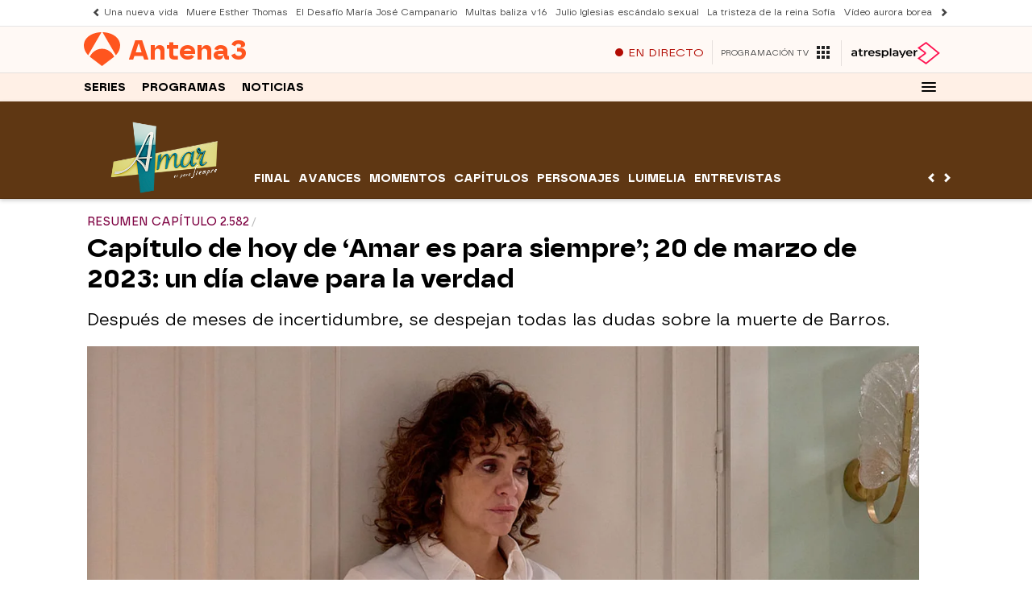

--- FILE ---
content_type: application/x-javascript;charset=utf-8
request_url: https://smetrics.antena3.com/id?d_visid_ver=5.5.0&d_fieldgroup=A&mcorgid=09DCC8AD54D410FF0A4C98A6%40AdobeOrg&mid=22191345753934864042084501619488646228&ts=1768789319158
body_size: -36
content:
{"mid":"22191345753934864042084501619488646228"}